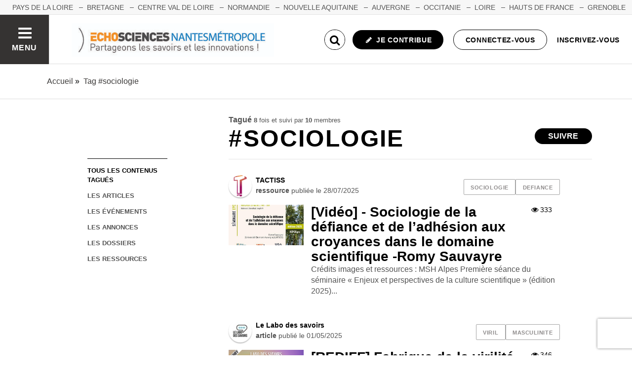

--- FILE ---
content_type: text/html; charset=utf-8
request_url: https://www.echosciences-nantesmetropole.fr/tags/sociologie
body_size: 49818
content:
<!DOCTYPE html>
<html>
  <head>
    <title>ECHOSCIENCES - Nantes Métropole | Partageons les savoirs et les innovations</title>

    
    <meta name="viewport" content="width=device-width, initial-scale=1">

    <script charset="utf-8">
      window.settings = {
        websocket_url: 'ws://www.echosciences-nantesmetropole.fr:28080',
        main_color: "#000000",
        facebook_app_id: "203242130081595",
        rails_env: 'production',
        lightGalleryLicenseKey: "E84516FB-24544ED8-A98E2E9F-D8483FAA"
      };
      window.urls = {
        ads_path: '/annonces',
        documents_path: '/ressources',
        api_marks_path: '/api/marks',
        count_api_notifications_path: '/api/notifications/count',
        places_path: '/lieux',
        admin_places_path: '/admin/places',
        projects_path: '/projets',
        api_permissions_path: '/api/permissions',
        body_images_path: '/body_images'
      };
      window.i18n = {
        date: {
          month_names: ["janvier", "février", "mars", "avril", "mai", "juin", "juillet", "août", "septembre", "octobre", "novembre", "décembre"],
          day_names: ["dimanche", "lundi", "mardi", "mercredi", "jeudi", "vendredi", "samedi"],
          abbr_day_names: ["dim", "lun", "mar", "mer", "jeu", "ven", "sam"]
        }
      };
    </script>

    <script type="text/javascript" src="https://maps.googleapis.com/maps/api/js?libraries=places&v=3.45&key=AIzaSyBDxi0B2-9-WzGiINHwehc_yzxUhM246Wo"></script>
    <link rel="stylesheet" media="all" href="/assets/application-5cf69704f9282c6c6805176bb2b10d09e2d8239bc2e0aa2f1c75bb4fe5688fc4.css" data-turbolinks-track="true" />
    <script src="/assets/application-8bec93b9065640aaee5fd72f1dde412d6e2a6cbb65282a9208ad5f4a7bada9aa.js" data-turbolinks-track="true"></script>

    <link href="/tenants/9/stylesheet.css" rel="stylesheet" type="text/css" />

    <link rel="shortcut icon" type="image/x-icon" href="/uploads/settings/images/favicon/1062468100/favicon.png" />

    <meta name="csrf-param" content="authenticity_token" />
<meta name="csrf-token" content="8bqG8Rjtqq4WPWmBD5ldDSjTNumGNFxe57VvzW/990kZxI+1LWDDlIquo3L+6NKKhXT0Yft2nEdQ9gujnVKRXg==" />

    

    

    

    <!-- loading typekit -->
    <link rel="stylesheet" href="https://use.typekit.net/eli6lcm.css">

    <script type="text/javascript">
  var _paq = window._paq = window._paq || [];
  /* tracker methods like "setCustomDimension" should be called before "trackPageView" */
  _paq.push(['disableCookies']);
  _paq.push(['trackPageView']);
  _paq.push(['enableLinkTracking']);
  (function() {
    var u="//matomo.echosciences.com/";
    _paq.push(['setTrackerUrl', u+'matomo.php']);
    _paq.push(['setSiteId', '10']);
    var d=document, g=d.createElement('script'), s=d.getElementsByTagName('script')[0];
    g.async=true; g.src=u+'matomo.js'; s.parentNode.insertBefore(g,s);
  })();

  (function() {
    var previousPageUrl = null;
    addEventListener('page:load', function(event) {
      if (previousPageUrl) {
        _paq.push(['setReferrerUrl', previousPageUrl]);
        _paq.push(['setCustomUrl', window.location.href]);
        _paq.push(['setDocumentTitle', document.title]);
        if (event.data && event.data.timing) {
          _paq.push(['setGenerationTimeMs', event.data.timing.visitEnd - event.data.timing.visitStart]);
        }
        _paq.push(['trackPageView']);
      }
      previousPageUrl = window.location.href;
    });
  })();
</script>
  </head>
  <body data-controller="tags" data-action="show">
    <div class="wrap-content ">

          <ul id="echo_header_link" class="headerLink">
      <li class="headerLink__item"><a target="_blank" href="https://www.echosciences-paysdelaloire.fr/">Pays de la Loire</a></li>
      <li class="headerLink__item"><a target="_blank" href="https://www.echosciences-bretagne.bzh/">BRETAGNE</a></li>
      <li class="headerLink__item"><a target="_blank" href="https://www.echosciences-centre-valdeloire.fr/">CENTRE VAL DE LOIRE</a></li>
      <li class="headerLink__item"><a target="_blank" href="https://www.echosciences-normandie.fr/">NORMANDIE</a></li>
      <li class="headerLink__item"><a target="_blank" href="https://echosciences.nouvelle-aquitaine.science/">NOUVELLE AQUITAINE</a></li>
      <li class="headerLink__item"><a target="_blank" href="https://www.echosciences-auvergne.fr/">AUVERGNE</a></li>
      <li class="headerLink__item"><a target="_blank" href="https://www.echosciences-sud.fr/">OCCITANIE</a></li>
      <li class="headerLink__item"><a target="_blank" href="https://www.echosciences-loire.fr/">LOIRE</a></li>
      <li class="headerLink__item"><a target="_blank" href="https://www.echosciences-hauts-de-france.fr/">HAUTS DE FRANCE</a></li>
      <li class="headerLink__item"><a target="_blank" href="https://www.echosciences-grenoble.fr/">GRENOBLE</a></li>
      <li class="headerLink__item"><a target="_blank" href="https://www.echosciences-savoie-mont-blanc.fr/">SAVOIE MONT BLANC</a></li>
      <li class="headerLink__item"><a target="_blank" href="https://www.echosciences-paca.fr/">PACA</a></li>
      <li class="headerLink__item"><a target="_blank" href="https://www.echosciences-grandest.fr/?fbclid=IwAR1Uqv6-8Zf32SnBZ2CEo14c2VUT64LsfAZIhH1mgcbXBSJD84kHSoHPh0E">Grand Est</a></li>
      <li class="headerLink__item"><a target="_blank" href="https://www.echosciences-bfc.fr/">Bourgogne-Franche-Comté</a></li>
      <li class="headerLink__item"><a target="_blank" href="https://www.echosciences-corse.corsica/">Corse</a></li>
      <li class="headerLink__item"><a target="_blank" href="https://www.echosciences.com/">ECHOSCIENCES.COM</a></li>
  </ul>


      

        
  
<nav class="slide-menu" id="slide-menu">
  <div class="slide-menu__logo">
    <a href="/"><img alt="Echosciences" src="/uploads/settings/images/main_logo/1062468097/md_main_logo.png" /></a>
  </div>
  <div class="slide-menu__menu menu">
    <ul class="menu__list">
      <li class="menu__item"><a class="menu__link" href="/articles">Articles</a></li>
      <li class="menu__item"><a class="menu__link" href="/evenements">Agenda</a></li>
      <li class="menu__item"><a class="menu__link" href="/annonces">Annonces</a></li>
      <li class="menu__item"><a class="menu__link" href="/dossiers">Dossiers</a></li>
      
      <li class="menu__item"><a class="menu__link" href="/ressources">Ressources</a></li>
      <li class="menu__item"><a class="menu__link" href="/communautes">Communautés</a></li>
      <li class="menu__item"><a class="menu__link" href="/lieux">Annuaire des acteurs</a></li>
      <li class="menu__item"><a class="menu__link" href="/carte-des-echosciences">Carte des Echosciences</a></li>
    </ul>
  </div>
  <span data-behaviour="hide_if_user_signed_in">
    <div class="slide-menu__notes">
      <h4>Inscrivez-vous</h4>
      <p>
        Rejoignez les passionnés de sciences et technologies de votre territoire. Cela ne vous prendra que quelques instants.
      </p>
      <div class="text-center">
        <a class="button button--primary button--rounded m-t-md" href="/users/sign_up">Inscription</a>
      </div>
    </div>
  </span>
</nav>

<header class="header " id="echo_main_navbar">
  <div class="header__menu">
    <button class="button button--neutral upper" id="slideMenuToggle">
      <div class="button__icon--burger">
        <span class="bar bar--top"></span>
        <span class="bar bar--mid"></span>
        <span class="bar bar--bot"></span>
      </div>
      <span class="button__label">Menu</span>
    </button>
  </div>

  <div class="header__logo">
    <a href="/"><img alt="Echosciences" class="img-responsive inline-block" src="/uploads/settings/images/main_logo/1062468097/md_main_logo.png" /></a>
  </div>

  <div class="header__mobilenav hidden-tablet-up popover">
    <button class="mobilenav__profile button button--neutral popover__toggle">
      <i class="fa fa-ellipsis-h button__icon"></i>
    </button>
    <div class="popover__box wrapper">
      <ul class="menu__list">
        <li class="menu__item hidden-tablet-up">
          <a class="menu__link" href="/recherche">
            <i class="fa fa-search button__icon m-r-sm fa-lg"></i>
            <span class="button__label">Rechercher</span>
</a>        </li>
        <li class="menu__item hidden-smdesktop-up">
          <a class="menu__link" href="/nouvelle-contribution">
            <i class="fa fa-pencil button__icon m-r-sm fa-lg"></i>
            <span class="button__label">Contribuer</span>
</a>        </li>
        <div class="divider divider--center"></div>
        <li class="menu__item hidden-smdesktop-up">
          <a class="menu__link" href="/users/sign_up">
            <i class="fa fa-list button__icon m-r-sm fa-lg"></i>
            <span class="button__label">S'inscrire</span>
</a>        </li>
        <li class="menu__item">
          <a class="menu__link" href="/users/sign_in">
            <i class="fa fa-user button__icon m-r-sm fa-lg"></i>
            <span class="button__label">Se connecter</span>
</a>        </li>
      </ul>
    </div>
  </div>

  <div class="header__rightnav menu menu--horizontal">
    <ul class="menu__list">
      <form data-turbolinks-form="" class="hidden-phone-down form menu__item m-r-sm" action="/recherche" accept-charset="UTF-8" method="get"><input name="utf8" type="hidden" value="&#x2713;" />
        <input type="text" name="q" id="q" placeholder="Recherche" class="pure__input--rounded" />
        <button type="submit" class="search-icon"><i class="fa fa-search "></i></button>
</form>
      <span data-behaviour="show_if_user_signed_in" class="hidden">
        <li class="menu__item">
          <a class="hidden-tablet-down button button--rounded upper font-sbold button--primary" title="Je contribue" href="/nouvelle-contribution">
            <i class="fa fa-pencil button__icon m-r-none"></i>
            <span class="button__label ">Je contribue</span>
</a>        </li>
        <li class="menu__item popover">
          <button class="button button--neutral button--avatar popover__toggle hidden-phone-down">
            <span id="notifications_count" data-turbolinks-temporary class="notifications-counter hidden"></span>
            <img class="avatar avatar--md avatar--shadow avatar--border-primary" alt="Avatar" id="navbar_avatar_img" src="" />
          </button>

          <button class="mobilenav-profile-placeholder button button--neutral popover__toggle hidden-tablet-up"><i class="fa button__icon"></i></button>

          <div class="popover__box wrapper">
            <ul class="menu__list">
              <li class="menu__item hidden-tablet-up">
                <a class="menu__link" href="/recherche">
                  <i class="fa fa-search button__icon m-r-sm fa-lg"></i>
                  <span class="button__label">Rechercher</span>
</a>              </li>
              <li class="menu__item hidden-smdesktop-up">
                <a class="menu__link" href="/nouvelle-contribution">
                  <i class="fa fa-pencil button__icon m-r-sm fa-lg"></i>
                  <span class="button__label">Je contribue</span>
</a>              </li>
              <li class="menu__item">
                <a class="menu__link" href="/mon-espace">
                  <i class="fa fa-list button__icon m-r-sm fa-lg"></i>
                  <span class="button__label">Mon Echosciences</span>
</a>              </li>
              <li class="menu__item">
                <a class="menu__link" href="/mes-publications">
                  <i class="fa fa-book button__icon m-r-sm fa-lg"></i>
                  <span class="button__label">Mes publications</span>
</a>              </li>
              <li class="menu__item">
                <a class="menu__link" href="/mon-reseau">
                  <i class="fa fa-share-alt button__icon m-r-sm fa-lg"></i>
                  <span class="button__label">Mon réseau</span>
</a>              </li>
              <li class="menu__item">
                <a class="menu__link" href="/mes-favoris">
                  <i class="fa fa-thumbs-o-up button__icon m-r-sm fa-lg"></i>
                  <span class="button__label">Mes favoris</span>
</a>              </li>
              <li class="menu__item">
                <a class="menu__link" href="/mon-profil">
                  <i class="fa fa-user button__icon m-r-sm fa-lg"></i>
                  <span class="button__label">Mon profil</span>
</a>              </li>
              <li class="menu__item">
                <a class="menu__link" href="/notifications">
                  <i class="fa fa-bell button__icon m-r-sm fa-lg"></i>
                  <span class="button__label">Mes notifications</span>
</a>              </li>
              <div class="divider divider--center"></div>
              <li class="menu__item">
                <a class="menu__link" href="/mon-compte">
                  <i class="fa fa-pencil button__icon m-r-sm fa-lg"></i>
                  <span class="button__label">Mon compte</span>
</a>              </li>
              <li class="menu__item">
                <a class="menu__link hidden" data-behaviour="show-if-permitted" data-show-if-permitted="{&quot;type&quot;:&quot;Tenant&quot;,&quot;_action&quot;:&quot;admin&quot;,&quot;id&quot;:9}" href="/admin/parametres">
                  <i class="fa fa-dashboard button__icon m-r-sm fa-lg"></i>
                  <span class="button__label">Administration</span>
</a>              </li>
              <li class="menu__item">
                <a class="menu__link hidden" data-behaviour="show-if-permitted" data-show-if-permitted="{&quot;type&quot;:&quot;Tenant&quot;,&quot;_action&quot;:&quot;index&quot;}" href="/super_admin/tenants">
                  <i class="fa fa-cloud button__icon m-r-sm fa-lg"></i>
                  <span class="button__label">Super-admin</span>
</a>              </li>
              <li class="menu__item">
                <a class="menu__link hidden" data-behaviour="show-if-permitted" data-show-if-permitted="{&quot;type&quot;:&quot;Tenant&quot;,&quot;_action&quot;:&quot;stats&quot;}" href="/stats/publications">
                  <i class="fa fa-bar-chart button__icon m-r-sm fa-lg"></i>
                  <span class="button__label">Statistiques</span>
</a>              </li>
              <li class="menu__item">
                <a class="menu__link hidden" data-behaviour="show-if-permitted" data-show-if-permitted="{&quot;type&quot;:&quot;Tenant&quot;,&quot;_action&quot;:&quot;open_data_coordinator&quot;,&quot;id&quot;:9}" href="/open_data/imports">
                  <i class="fa fa-cubes button__icon m-r-sm fa-lg"></i>
                  <span class="button__label">Open Data</span>
</a>              </li>
              <li class="menu__item">
                <a class="menu__link hidden" data-behaviour="show-if-permitted" data-show-if-permitted="{&quot;type&quot;:&quot;Role&quot;,&quot;_action&quot;:&quot;multi_publisher&quot;}" href="/multi_publisher/publications">
                  <i class="fa fa-edit button__icon m-r-sm fa-lg"></i>
                  <span class="button__label">Multi-publications</span>
</a>              </li>
              <li class="menu__item">
                <a class="menu__link hidden" data-behaviour="show-if-permitted" data-show-if-permitted="{&quot;type&quot;:&quot;Role&quot;,&quot;_action&quot;:&quot;global_tenant_editor&quot;}" href="/global_tenant_editor/publications">
                  <i class="fa fa-flag button__icon m-r-sm fa-lg"></i>
                  <span class="button__label">Echosciences France</span>
</a>              </li>
              <li class="menu__item">
                <a class="menu__link" rel="nofollow" data-method="delete" href="/users/sign_out">
                  <i class="fa fa-sign-out button__icon m-r-sm fa-lg"></i>
                  <span class="button__label">Se déconnecter</span>
</a>              </li>
            </ul>
          </div>
        </li>
      </span>

      <span data-behaviour="hide_if_user_signed_in" class="hidden-phone-down">
        <li class="menu__item hidden-tablet-down">
          <a class="button button--rounded upper font-sbold button--primary" title="Je contribue" href="/nouvelle-contribution">
            <i class="fa fa-pencil button__icon m-r-none"></i>
            <span class="button__label ">Je contribue</span>
</a>        </li>
        <li class="menu__item popover hidden-desktop-up">
          <button class="button button--circle button--primary popover__toggle">
            <i class="fa fa-ellipsis-h hidden-smdesktop-up"></i>
            <i class="fa fa-user hidden-tablet-down"></i>
          </button>
          <div class="popover__box wrapper">
            <ul class="menu__list">
              <li class="menu__item hidden-smdesktop-up">
                <a class="menu__link" href="/nouvelle-contribution">
                  <i class="fa fa-pencil button__icon m-r-sm fa-lg"></i>
                  <span class="button__label">Contribuer</span>
</a>              </li>
              <div class="divider divider--center hidden-smdesktop-up"></div>
              <li class="menu__item">
                <a class="menu__link" href="/users/sign_up">
                  <i class="fa fa-list button__icon m-r-sm fa-lg"></i>
                  <span class="button__label">S'inscrire</span>
</a>              </li>
              <li class="menu__item">
                <a class="menu__link" href="/users/sign_in">
                  <i class="fa fa-user button__icon m-r-sm fa-lg"></i>
                  <span class="button__label">Se connecter</span>
</a>              </li>
            </ul>
          </div>
        </li>
        <li class="menu__item hidden-smdesktop-down"><a class="button primary-color button--outline button--outline-primary button--rounded upper" href="/users/sign_in">Connectez-vous</a></li>
        <li class="menu__item hidden-smdesktop-down"><a class="button button--neutral primary-color" href="/users/sign_up">Inscrivez-vous</a></li>
      </span>
    </ul>
  </div>
</header>



      <div class="main-content">

        <div class="subbar">
  <div class="container-fluid">
    
  <ul class="breadcrumbs" vocab="http://schema.org/" typeof="BreadcrumbList">
    <li property="itemListElement" typeof="ListItem">
      <a property="item" typeof="WebPage" href="/">
        <span property="name">Accueil</span>
</a>      <meta property="position" content="1">
    </li>
    <li property="itemListElement" typeof="ListItem">
      <a property="item" typeof="WebPage" href="/tags/sociologie">
        <span property="name">Tag #sociologie</span>
</a>      <meta property="position" content="2">
    </li>
</ul>


  </div>
</div>

<div class="container-fluid">

  <div class="row">
    <div class="col-phone-10 col-phone-offset-1 col-tablet-2 m-b-lg">

      <div class="menu menu--down p-t-xl">
        <ul class="menu__list">
          <li class="menu__item">
            <a class="menu__link active" href="/tags/sociologie">tous les contenus tagués</a>
          </li>
          <li class="menu__item">
            <a class="menu__link " href="/tags/sociologie?into=Article">les articles</a>
          </li>
          <li class="menu__item">
            <a class="menu__link " href="/tags/sociologie?into=Event">les événements</a>
          </li>
          <li class="menu__item">
            <a class="menu__link " href="/tags/sociologie?into=Ad">les annonces</a>
          </li>
          <li class="menu__item">
            <a class="menu__link " href="/tags/sociologie?into=Folder">les dossiers</a>
          </li>
          <li class="menu__item">
            
          </li>
          <li class="menu__item">
            <a class="menu__link " href="/tags/sociologie?into=Document">les ressources</a>
          </li>          
        </ul>
      </div>

    </div>

    <div class="col-phone-10 col-phone-offset-1 col-tablet-8 col-tablet-offset-1">

      <div class="text-black-light m-t-lg">
          <strong>Tagué</strong>
          <small><strong>8</strong> fois
            et suivi par <strong>10</strong> membres
          </small>
      </div>
        <div id="tag:762947616" class="pull-right m-t-xs m-b-md">
          <span data-locator="tag_follow_buttons">
            
<a class="hidden button button--primary button--rounded" data-behaviour="start_follow" rel="nofollow" data-remote="true" data-method="post" href="/tags/sociologie/start_follow?change=tag%3A762947616&amp;redirect_to=%2Ftags%2Fsociologie">Suivre</a>

            
<a class="hidden button primary-color button--outline button--outline-primary button--rounded" data-behaviour="stop_follow" rel="nofollow" data-remote="true" data-method="delete" href="/tags/sociologie/stop_follow?change=tag%3A762947616&amp;redirect_to=%2Ftags%2Fsociologie">Ne plus suivre</a>

          </span>
        </div>
      <h1 class="upper m-t-0 m-b-0">#sociologie</h1>


        <div class="divider divider--gray divider--full divider--light"></div>

        <div id="tagged_objects" class="posts posts--with-aside posts--with-aside--right m-b-lg">
          


    <div class="post post--medium " id="document:23339529">
        <div class="post__head">
          <div class="post__tags">
            
<ul class="tag__list">
    <li class="tag__item"><a class="button button--tag" title="sociologie" href="https://www.echosciences-nantesmetropole.fr/tags/sociologie">sociologie</a></li>
    <li class="tag__item"><a class="button button--tag" title="defiance" href="https://www.echosciences-nantesmetropole.fr/tags/defiance">defiance</a></li>
</ul>

          </div>
          <div class="post__author">
            <div class="profile">
              <div class="profile__image">
                <a class="profile__picture" href="https://www.echosciences-nantesmetropole.fr/membres/tactiss">
                  <img class="avatar avatar--sm avatar--border-white avatar--shadow" src="/uploads/user/1018357732/avatar/sm_avatar.png" />
</a>              </div>
              <div class="profile__aside">
                <a class="primary-color" href="https://www.echosciences-nantesmetropole.fr/membres/tactiss">TACTISS</a>
                <span class="marked-label m-l-sm tooltip-custom tooltip--top tooltip--center" data-behaviour="show_if_marked_by_blog" style="display: none;" data-tooltip="Repéré par la communauté">
  <i class="fa fa-binoculars m-r-xs"></i><span>Repéré</span>
</span>

                <div class="profile__sub light-grey-color"><span class="font-sbold">ressource</span> publiée le
                  <span class="profile__date">28/07/2025</span>

                </div>
              </div>
            </div>
          </div>
        </div>


          <div class="post__img">
            <a href="https://www.echosciences-nantesmetropole.fr/ressources/video-sociologie-de-la-defiance-et-de-l-adhesion-aux-croyances-dans-le-domaine-scientifique-romy-sauvayre">
              <img src="/uploads/document/image/23339529/lg_EPSC_2025_S1-CV.jpg" />
</a>          </div>

        <div class="post__body">
            <div class="post__view-counter pull-right">
              <span class="primary-color m-r-md"><i class="fa fa-eye "></i>&nbsp;333</span>
              
            </div>
          <a href="https://www.echosciences-nantesmetropole.fr/ressources/video-sociologie-de-la-defiance-et-de-l-adhesion-aux-croyances-dans-le-domaine-scientifique-romy-sauvayre">
            <h2 class="post__title h3">[Vidéo] - Sociologie de la défiance et de l’adhésion aux croyances dans le domaine scientifique -Romy Sauvayre</h2>
            <p class="post__text">Crédits images et ressources : MSH Alpes         Première séance du séminaire « Enjeux et perspectives de la culture scientifique » (édition 2025)...</p>
</a>        </div>
    </div>
    <div class="post post--medium " id="article:694357370">
        <div class="post__head">
          <div class="post__tags">
            
<ul class="tag__list">
    <li class="tag__item"><a class="button button--tag" title="viril" href="https://www.echosciences-nantesmetropole.fr/tags/viril">viril</a></li>
    <li class="tag__item"><a class="button button--tag" title="masculinite" href="https://www.echosciences-nantesmetropole.fr/tags/masculinite">masculinite</a></li>
</ul>

          </div>
          <div class="post__author">
            <div class="profile">
              <div class="profile__image">
                <a class="profile__picture" href="https://www.echosciences-nantesmetropole.fr/membres/le-labo-des-savoirs-2">
                  <img class="avatar avatar--sm avatar--border-white avatar--shadow" src="/uploads/user/1018335210/avatar/sm_avatar.png" />
</a>              </div>
              <div class="profile__aside">
                <a class="primary-color" href="https://www.echosciences-nantesmetropole.fr/membres/le-labo-des-savoirs-2">Le Labo des savoirs</a>
                <span class="marked-label m-l-sm tooltip-custom tooltip--top tooltip--center" data-behaviour="show_if_marked_by_blog" style="display: none;" data-tooltip="Repéré par la communauté">
  <i class="fa fa-binoculars m-r-xs"></i><span>Repéré</span>
</span>

                <div class="profile__sub light-grey-color"><span class="font-sbold">article</span> publié le
                  <span class="profile__date">01/05/2025</span>

                </div>
              </div>
            </div>
          </div>
        </div>


          <div class="post__img">
            <a href="https://www.echosciences-nantesmetropole.fr/articles/rediff-fabrique-de-la-virilite">
              <img src="/uploads/article/image/attachment/1005541654/lg_EMI_300425_-_PAYSAGE.png" />
</a>          </div>

        <div class="post__body">
            <div class="post__view-counter pull-right">
              <span class="primary-color m-r-md"><i class="fa fa-eye "></i>&nbsp;346</span>
              
            </div>
          <a href="https://www.echosciences-nantesmetropole.fr/articles/rediff-fabrique-de-la-virilite">
            <h2 class="post__title h3">[REDIFF] Fabrique de la virilité</h2>
            <p class="post__text">Les émissions du Labo des savoirs, c&#39;est à retrouver toutes les semaines sur Apple Podcasts﻿, Spotify﻿, Deezer﻿, Podcast Addict﻿ et Youtube       ...</p>
</a>        </div>
    </div>
    <div class="post post--medium " id="article:694354926">
        <div class="post__head">
          <div class="post__tags">
            
<ul class="tag__list">
    <li class="tag__item"><a class="button button--tag" title="meritocrate" href="https://www.echosciences-nantesmetropole.fr/tags/meritocrate">meritocrate</a></li>
    <li class="tag__item"><a class="button button--tag" title="sociologie" href="https://www.echosciences-nantesmetropole.fr/tags/sociologie">sociologie</a></li>
</ul>

          </div>
          <div class="post__author">
            <div class="profile">
              <div class="profile__image">
                <a class="profile__picture" href="https://www.echosciences-nantesmetropole.fr/membres/le-labo-des-savoirs-2">
                  <img class="avatar avatar--sm avatar--border-white avatar--shadow" src="/uploads/user/1018335210/avatar/sm_avatar.png" />
</a>              </div>
              <div class="profile__aside">
                <a class="primary-color" href="https://www.echosciences-nantesmetropole.fr/membres/le-labo-des-savoirs-2">Le Labo des savoirs</a>
                <span class="marked-label m-l-sm tooltip-custom tooltip--top tooltip--center" data-behaviour="show_if_marked_by_blog" style="display: none;" data-tooltip="Repéré par la communauté">
  <i class="fa fa-binoculars m-r-xs"></i><span>Repéré</span>
</span>

                <div class="profile__sub light-grey-color"><span class="font-sbold">article</span> publié le
                  <span class="profile__date">11/04/2024</span>

                </div>
              </div>
            </div>
          </div>
        </div>


          <div class="post__img">
            <a href="https://www.echosciences-nantesmetropole.fr/articles/podcast-se-delivrer-du-merite">
              <img src="/uploads/article/image/attachment/1005521136/lg_m%C3%A9ritocratie_PAYSAGE.png" />
</a>          </div>

        <div class="post__body">
            <div class="post__view-counter pull-right">
              <span class="primary-color m-r-md"><i class="fa fa-eye "></i>&nbsp;834</span>
              
            </div>
          <a href="https://www.echosciences-nantesmetropole.fr/articles/podcast-se-delivrer-du-merite">
            <h2 class="post__title h3">[PODCAST] Se délivrer du mérite</h2>
            <p class="post__text">Les émissions du Labo des savoirs, c&#39;est à retrouver toutes les semaines sur Apple Podcasts﻿, Spotify﻿, Deezer﻿, Podcast Addict﻿ et Youtube   Le...</p>
</a>        </div>
    </div>
    <div class="post post--medium " id="article:694354546">
        <div class="post__head">
          <div class="post__tags">
            
<ul class="tag__list">
    <li class="tag__item"><a class="button button--tag" title="viril" href="https://www.echosciences-nantesmetropole.fr/tags/viril">viril</a></li>
    <li class="tag__item"><a class="button button--tag" title="mascul" href="https://www.echosciences-nantesmetropole.fr/tags/mascul">mascul</a></li>
</ul>

          </div>
          <div class="post__author">
            <div class="profile">
              <div class="profile__image">
                <a class="profile__picture" href="https://www.echosciences-nantesmetropole.fr/membres/le-labo-des-savoirs-2">
                  <img class="avatar avatar--sm avatar--border-white avatar--shadow" src="/uploads/user/1018335210/avatar/sm_avatar.png" />
</a>              </div>
              <div class="profile__aside">
                <a class="primary-color" href="https://www.echosciences-nantesmetropole.fr/membres/le-labo-des-savoirs-2">Le Labo des savoirs</a>
                <span class="marked-label m-l-sm tooltip-custom tooltip--top tooltip--center" data-behaviour="show_if_marked_by_blog" style="display: none;" data-tooltip="Repéré par la communauté">
  <i class="fa fa-binoculars m-r-xs"></i><span>Repéré</span>
</span>

                <div class="profile__sub light-grey-color"><span class="font-sbold">article</span> publié le
                  <span class="profile__date">15/02/2024</span>

                </div>
              </div>
            </div>
          </div>
        </div>


          <div class="post__img">
            <a href="https://www.echosciences-nantesmetropole.fr/articles/podcast-fabrique-de-la-virilite">
              <img src="/uploads/article/image/attachment/1005518184/lg_PAYSAGE.png" />
</a>          </div>

        <div class="post__body">
            <div class="post__view-counter pull-right">
              <span class="primary-color m-r-md"><i class="fa fa-eye "></i>&nbsp;758</span>
              
            </div>
          <a href="https://www.echosciences-nantesmetropole.fr/articles/podcast-fabrique-de-la-virilite">
            <h2 class="post__title h3">[PODCAST] Fabrique de la virilité</h2>
            <p class="post__text">Les émissions du Labo des savoirs, c&#39;est à retrouver toutes les semaines sur Apple Podcasts﻿, Spotify﻿, Deezer﻿, Podcast Addict﻿ et Youtube        ...</p>
</a>        </div>
    </div>
    <div class="post post--medium " id="article:694354344">
        <div class="post__head">
          <div class="post__tags">
            
<ul class="tag__list">
    <li class="tag__item"><a class="button button--tag" title="urbanisme" href="https://www.echosciences-nantesmetropole.fr/tags/urbanisme">urbanisme</a></li>
    <li class="tag__item"><a class="button button--tag" title="nantes" href="https://www.echosciences-nantesmetropole.fr/tags/nantes">nantes</a></li>
</ul>

          </div>
          <div class="post__author">
            <div class="profile">
              <div class="profile__image">
                <a class="profile__picture" href="https://www.echosciences-nantesmetropole.fr/membres/le-labo-des-savoirs-2">
                  <img class="avatar avatar--sm avatar--border-white avatar--shadow" src="/uploads/user/1018335210/avatar/sm_avatar.png" />
</a>              </div>
              <div class="profile__aside">
                <a class="primary-color" href="https://www.echosciences-nantesmetropole.fr/membres/le-labo-des-savoirs-2">Le Labo des savoirs</a>
                <span class="marked-label m-l-sm tooltip-custom tooltip--top tooltip--center" data-behaviour="show_if_marked_by_blog" style="display: none;" data-tooltip="Repéré par la communauté">
  <i class="fa fa-binoculars m-r-xs"></i><span>Repéré</span>
</span>

                <div class="profile__sub light-grey-color"><span class="font-sbold">article</span> publié le
                  <span class="profile__date">10/01/2024</span>

                </div>
              </div>
            </div>
          </div>
        </div>


          <div class="post__img">
            <a href="https://www.echosciences-nantesmetropole.fr/articles/podcast-banlieues-nantaise-au-dela-des-cliches">
              <img src="/uploads/article/image/attachment/1005516545/lg_banlieues-paysages.png" />
</a>          </div>

        <div class="post__body">
            <div class="post__view-counter pull-right">
              <span class="primary-color m-r-md"><i class="fa fa-eye "></i>&nbsp;1012</span>
              
            </div>
          <a href="https://www.echosciences-nantesmetropole.fr/articles/podcast-banlieues-nantaise-au-dela-des-cliches">
            <h2 class="post__title h3">[PODCAST] Banlieues Nantaise : au delà des clichés</h2>
            <p class="post__text">Les émissions du Labo des savoirs, c&#39;est à retrouver toutes les semaines sur Apple Podcasts﻿, Spotify﻿, Deezer﻿, Podcast Addict﻿ et Youtube        ...</p>
</a>        </div>
    </div>
    <div class="post post--medium " id="event:1018400303">
        <div class="post__head">
          <div class="post__tags">
            
<ul class="tag__list">
    <li class="tag__item"><a class="button button--tag" title="fetedelascience" href="https://www.echosciences-nantesmetropole.fr/tags/fetedelascience">fetedelascience</a></li>
    <li class="tag__item"><a class="button button--tag" title="fds2020" href="https://www.echosciences-nantesmetropole.fr/tags/fds2020">fds2020</a></li>
</ul>

          </div>
          <div class="post__author">
            <div class="profile">
              <div class="profile__image">
                <a class="profile__picture" href="https://www.echosciences-nantesmetropole.fr/membres/olivier-laboux">
                  <img class="avatar avatar--sm avatar--border-white avatar--shadow" src="/uploads/user/1018336482/avatar/sm_avatar.png" />
</a>              </div>
              <div class="profile__aside">
                <a class="primary-color" href="https://www.echosciences-nantesmetropole.fr/membres/olivier-laboux">Nantes Université</a>
                <span class="marked-label m-l-sm tooltip-custom tooltip--top tooltip--center" data-behaviour="show_if_marked_by_blog" style="display: none;" data-tooltip="Repéré par la communauté">
  <i class="fa fa-binoculars m-r-xs"></i><span>Repéré</span>
</span>

                <div class="profile__sub light-grey-color"><span class="font-sbold">événement</span> publié le
                  <span class="profile__date">22/09/2020</span>

                </div>
              </div>
            </div>
          </div>
        </div>

          <div class="post__aside">
            <div class="post__date">
              <div class="date">
                <span class="date__month">oct.</span>
                <span class="date__day-number">10</span>
                <span class="date__year">2020</span>
              </div>
            </div>
              <a href="https://www.google.fr/maps/place/11+Rue+Paul+Claudel,+44300+Nantes,+France" target="_blank" class="post__place hidden-tablet-down">
                <i class="fa fa-map-marker"></i>
              </a>
          </div>

          <div class="post__img">
            <a href="https://www.echosciences-nantesmetropole.fr/evenements/fds2020-sociologue-d-un-jour-au-coeur-de-nantes-association-plan-9-2">
              <img src="/uploads/event/image/attachment/1005452265/lg_Plan_9-enregistreur_LaBonneCage.jpeg" />
</a>          </div>

        <div class="post__body">
            <div class="post__view-counter pull-right">
              <span class="primary-color m-r-md"><i class="fa fa-eye "></i>&nbsp;992</span>
              
            </div>
          <a href="https://www.echosciences-nantesmetropole.fr/evenements/fds2020-sociologue-d-un-jour-au-coeur-de-nantes-association-plan-9-2">
            <h2 class="post__title h3">#FDS2020 - Sociologue d&#39;un jour au coeur de Nantes - Association Plan 9</h2>
            <p class="post__text">Du 3 au 4 oct. et du 10 au 11 oct.   Sam. 10h-12h, dim. 14h-17h  Devenez sociologue en herbe et participez à la réalisation d&#39;une enquête sur le...</p>
</a>        </div>
    </div>
    <div class="post post--medium " id="event:1018400302">
        <div class="post__head">
          <div class="post__tags">
            
<ul class="tag__list">
    <li class="tag__item"><a class="button button--tag" title="fds2020" href="https://www.echosciences-nantesmetropole.fr/tags/fds2020">fds2020</a></li>
    <li class="tag__item"><a class="button button--tag" title="fetedelascience" href="https://www.echosciences-nantesmetropole.fr/tags/fetedelascience">fetedelascience</a></li>
</ul>

          </div>
          <div class="post__author">
            <div class="profile">
              <div class="profile__image">
                <a class="profile__picture" href="https://www.echosciences-nantesmetropole.fr/membres/olivier-laboux">
                  <img class="avatar avatar--sm avatar--border-white avatar--shadow" src="/uploads/user/1018336482/avatar/sm_avatar.png" />
</a>              </div>
              <div class="profile__aside">
                <a class="primary-color" href="https://www.echosciences-nantesmetropole.fr/membres/olivier-laboux">Nantes Université</a>
                <span class="marked-label m-l-sm tooltip-custom tooltip--top tooltip--center" data-behaviour="show_if_marked_by_blog" style="display: none;" data-tooltip="Repéré par la communauté">
  <i class="fa fa-binoculars m-r-xs"></i><span>Repéré</span>
</span>

                <div class="profile__sub light-grey-color"><span class="font-sbold">événement</span> publié le
                  <span class="profile__date">22/09/2020</span>

                </div>
              </div>
            </div>
          </div>
        </div>

          <div class="post__aside">
            <div class="post__date">
              <div class="date">
                <span class="date__month">oct.</span>
                <span class="date__day-number">3</span>
                <span class="date__year">2020</span>
              </div>
            </div>
              <a href="https://www.google.fr/maps/place/11+Rue+Paul+Claudel,+44300+Nantes,+France" target="_blank" class="post__place hidden-tablet-down">
                <i class="fa fa-map-marker"></i>
              </a>
          </div>

          <div class="post__img">
            <a href="https://www.echosciences-nantesmetropole.fr/evenements/fds2020-sociologue-d-un-jour-au-coeur-de-nantes-association-plan-9">
              <img src="/uploads/event/image/attachment/1005452263/lg_Plan_9-enregistreur_LaBonneCage.jpeg" />
</a>          </div>

        <div class="post__body">
            <div class="post__view-counter pull-right">
              <span class="primary-color m-r-md"><i class="fa fa-eye "></i>&nbsp;1193</span>
              
            </div>
          <a href="https://www.echosciences-nantesmetropole.fr/evenements/fds2020-sociologue-d-un-jour-au-coeur-de-nantes-association-plan-9">
            <h2 class="post__title h3">#FDS2020 - Sociologue d&#39;un jour au coeur de Nantes - Association Plan 9</h2>
            <p class="post__text">Du 3 au 4 oct. et du 10 au 11 oct. Sam. 10h-12h, dim. 14h-17h  Devenez sociologue en herbe et participez à la réalisation d&#39;une enquête sur le...</p>
</a>        </div>
    </div>
    <div class="post post--medium " id="article:694340450">
        <div class="post__head">
          <div class="post__tags">
            
<ul class="tag__list">
    <li class="tag__item"><a class="button button--tag" title="musee" href="https://www.echosciences-nantesmetropole.fr/tags/musee">musee</a></li>
    <li class="tag__item"><a class="button button--tag" title="nuit" href="https://www.echosciences-nantesmetropole.fr/tags/nuit">nuit</a></li>
</ul>

          </div>
          <div class="post__author">
            <div class="profile">
              <div class="profile__image">
                <a class="profile__picture" href="https://www.echosciences-nantesmetropole.fr/membres/le-labo-des-savoirs-2">
                  <img class="avatar avatar--sm avatar--border-white avatar--shadow" src="/uploads/user/1018335210/avatar/sm_avatar.png" />
</a>              </div>
              <div class="profile__aside">
                <a class="primary-color" href="https://www.echosciences-nantesmetropole.fr/membres/le-labo-des-savoirs-2">Le Labo des savoirs</a>
                <span class="marked-label m-l-sm tooltip-custom tooltip--top tooltip--center" data-behaviour="show_if_marked_by_blog" style="display: none;" data-tooltip="Repéré par la communauté">
  <i class="fa fa-binoculars m-r-xs"></i><span>Repéré</span>
</span>

                <div class="profile__sub light-grey-color"><span class="font-sbold">article</span> publié le
                  <span class="profile__date">06/10/2017</span>

                </div>
              </div>
            </div>
          </div>
        </div>


          <div class="post__img">
            <a href="https://www.echosciences-nantesmetropole.fr/articles/noctune-musee-home-distorsions-nocturnes-le-labo-des-savoirs-a-la-conquete-de-la-nuit">
              <img src="/uploads/article/image/attachment/1005406256/lg_distorsions-nocturnes.jpg" />
</a>          </div>

        <div class="post__body">
            <div class="post__view-counter pull-right">
              <span class="primary-color m-r-md"><i class="fa fa-eye "></i>&nbsp;2399</span>
              <span class="primary-color"><i class="fa fa-thumbs-o-up "></i>&nbsp;2</span>
            </div>
          <a href="https://www.echosciences-nantesmetropole.fr/articles/noctune-musee-home-distorsions-nocturnes-le-labo-des-savoirs-a-la-conquete-de-la-nuit">
            <h2 class="post__title h3">Musée Home : distorsions nocturnes, Le Labo des savoirs à la conquête de la nuit ! </h2>
            <p class="post__text">Des recherches sur le rythme circadien ont été récompensées par le Prix Nobel de médecine ce lundi 2 octobre 2017. Jeffrey C. Hall, Michael...</p>
</a>        </div>
    </div>

        </div>

        <div class="text-center">
          
        </div>

    </div>
  </div>

</div>


          <script>
//<![CDATA[

            window.currentUser = {
              id: ""
            };
            window.currentTenant = {
              id: 9
            };

//]]>
</script>      </div>


      

          <footer class="footer">

    <div class="footer__socials">
      <div class="container-fluid">
        <div class="row">
          <div class="col-tablet-6">
              <form class="new_newsletter_subscriber" id="new_newsletter_subscriber" action="/abonnements-newsletter" accept-charset="UTF-8" method="post"><input name="utf8" type="hidden" value="&#x2713;" /><input type="hidden" name="authenticity_token" value="zLfZmmdOLDdB2jpP180+JiavlKRhRTjrgdh0OG/OoC6J4kMgK6mnjzjAEVtZx62FUVfka1rIJzCnzgEsoUtO6A==" />
                <input placeholder="Pour capter les derniers échos, inscrivez-vous à la newsletter" required="required" type="email" name="newsletter_subscriber[email]" id="newsletter_subscriber_email" />
                <div data-size="invisible" data-sitekey="6Ldkf1YdAAAAAFrScMN-JGpCnnC39q1G1g_6pmSz" data-callback="submitInvisibleRecaptchaNewsletterForm" class="g-recaptcha "></div>

                <button name="button" type="button" class="button button--primary" id="new-newsletter-subscriber-submit-btn">C&#39;est parti !</button>
</form>          </div>
          <div class="col-tablet-6 footer__socials-icons">
            <span class="follow-us-label hidden-tablet-down font-sbold text-black-light">Suivez-nous</span>
              <a class="button button--neutral" href="https://www.facebook.com/EchoSciNantes" target="_blank">
                <span class="button button--primary button--circle">
                  <i class="button__icon fa fa-facebook"></i>
                </span>
                <!-- <span class="button__label m-l-xs">Facebook</span> -->
              </a>




          </div>
        </div>

      </div>
    </div>

    <div class="footer__logos text-center">
      <div class="container-fluid">
        <div class="row">
          <div class="col-tablet-12">
            <h4 class="text-black-light"></h4>

              <a class="no-hover" href="https://www.echosciences-nantesmetropole.fr/membres/tactiss">
                <img src="/uploads/logo/attachment/132371841/TACTISS.png" />
</a>              <a class="no-hover" href="http://www.nantesmetropole.fr/">
                <img src="/uploads/logo/attachment/132371561/logoNM_couleur_100mm.jpg" />
</a>          </div>
        </div>
      </div>
    </div>

    <div class="footer__legals">
      <div class="container-fluid">
        <div class="row">
          <div class="col-tablet-6">
            <p class="">
              Explorer, s’exprimer, rentrer en contact : Echosciences Nantes Métropole est le réseau social des amateurs et passionnés de sciences et de technologies.
Contact : echosciencesnantesmetropole@gmail.com
            </p>
          </div>
          <div class="col-tablet-6">
            <p class="fl-right">
              <a href="/mentions-legales">Mentions légales</a>
              &nbsp;&nbsp;|&nbsp;&nbsp;&nbsp;<a href="/politique-de-confidentialite">Politique de confidentialité</a>
              &nbsp;&nbsp;|&nbsp;&nbsp;&nbsp;<a target="_blank" href="/uploads/settings/pdf/1062468088/CGU-Echosciences.pdf">CGU</a>
              &nbsp;&nbsp;|&nbsp;&nbsp;&nbsp;<a target="_blank" href="/Ligne_editoriale_Echosciences_2025.pdf">Ligne éditoriale</a>
            </p>
          </div>
        </div>
      </div>
    </div>
  </footer>

    </div>


    <div id="modal-login-required" class="modal fade" tabindex="-1" role="dialog" aria-labelledby="modalloginrequired" aria-hidden="true">
      <div class="modal-dialog modal-md m-t-xl" role="document">
        <div class="modal-content">
          <div class="modal-header">
            <button type="button" class="close" data-dismiss="modal" aria-label="Close"><span aria-hidden="true">&times;</span></button>
            <h4 class="modal-title text-center" id="modalloginrequired">Vous devez être connecté</h4>
          </div>
          <div class="modal-body text-center p-b-lg">
            <p class="m-b-lg">Identifiez-vous pour profiter de toutes les fonctionnalités d'Echosciences</p>
            <a class="button primary-color button--outline button--outline-primary button--rounded" href="/users/sign_in">Connectez-vous</a>
            <p><strong>OU</strong></p>
            <a class="button button--info button--rounded m-b-lg" href="/users/sign_up">Inscrivez-vous</a>
          </div>
        </div>
      </div>
    </div>

    <div id="modal-container"></div>

      <script type="text/javascript" data-turbolinks-eval="always">
    var windowVars = [
      'axeptioSDK',
      '__axeptioSDK',
      '_axcb',
      'axeptioSettings',
      'axeptioBuildTimestamp',
      'axeptioHandleVendors',
      'openAxeptioCookies',
      'showAxeptioButton',
      'hideAxeptioButton',
      'sdkSingletonInstance'
    ];

    windowVars.forEach(function(varName) {
    delete window[varName];
    });

    window.axeptioSettings = {
      clientId: "60d02886c1e7697dcd1e28a0",
      cookiesVersion: "echosciences-nantes-metropole"
    };

    (function(d, s) {
      var t = d.getElementsByTagName(s)[0], e = d.createElement(s);
      e.async = true; e.src = "//static.axept.io/sdk.js";
      t.parentNode.insertBefore(e, t);
    })(document, "script");

    void 0 === window._axcb && (window._axcb = []);

    window._axcb.push(function(axeptio) {
      axeptio.on("cookies:complete", function(choices) {
        window.dispatchEvent(new Event('axeptio:cookies:complete'));
      });
    });

    // window._axcb.push(function(axeptio) {
    //   axeptio.on("consent:saved", function(choices) {
    //     console.log('consent:saved');
    //   });
    // });

    window._axcb.push(function(axeptio) {
      axeptio.on("close", function(choices) {
        window.location.reload();
      });
    });
  </script>

      <script async src="https://www.googletagmanager.com/gtag/js?id=UA-106653531-1" data-turbolinks-eval="always"></script>
  <script>
    window.dataLayer = window.dataLayer || [];
    function gtag(){dataLayer.push(arguments);}
    gtag('js', new Date());

    if (window.axeptioSDK) {
      init_ga();          
    }
    else {
      window.addEventListener('axeptio:cookies:complete', function(){
        init_ga();
      }, { once: true });
    }    

    function init_ga() {
      if (window.axeptioSDK.userPreferencesManager.choices.google_analytics) {
        gtag('config', 'UA-106653531-1');
      } 
    }
  </script>


    <script src="https://www.recaptcha.net/recaptcha/api.js?onload=onRecaptchaLoadCallback&render=explicit" async="" defer=""></script>
  </body>
</html>


--- FILE ---
content_type: text/css; charset=utf-8
request_url: https://www.echosciences-nantesmetropole.fr/tenants/9/stylesheet.css
body_size: 6093
content:
html.turbolinks-progress-bar::before{background-color:#000 !important}.rx-button-toolbar:hover,.rx-popup-stack-item:hover,.rx-button-topbar:hover{background-color:#000}.rx-form-button-primary{background-color:#000;border-color:#000}.rx-form-button-primary:focus,.rx-form-button-primary:hover{background-color:#000}.rx-editor-container a{color:#000}.rx-editor-container a:focus,.rx-editor-container a:hover{border-color:#000;color:#000}.rx-context .rx-button:hover,.rx-context .rx-button:focus{background-color:#000}.heading-border-top,.heading-border-bottom{color:#000;border-color:#000}.divider::before{background:#000}.bg-hover-effect:hover,.bg-hover-effect.hover{background-color:rgba(0,0,0,0.6)}.cube1,.cube2{background-color:#000}.header .header__mobilenav .mobilenav__search .fa,.header .header__mobilenav .mobilenav__profile .fa{color:#000}.header .header__rightnav .form input{border-color:#000}.header .header__rightnav .form .search-icon{color:#000}.header .header__rightnav .notifications-counter{background:#e3830c}.headerLink a:hover,.headerLink a.active{color:#000}.footer .footer__socials .new_newsletter_subscriber input[type="email"]:focus{border-color:#000}.footer .footer__legals,.footer .footer__legals p{color:#000}.container-fixed__left::-webkit-scrollbar-thumb{background:rgba(0,0,0,0.6)}.subbar .menu.menu--horizontal .menu__item.active a,.subbar .menu.menu--horizontal .menu__item.active .menu__link,.subbar .menu.menu--horizontal .menu__item a:hover,.subbar .menu.menu--horizontal .menu__item .menu__link:hover{color:#000}.publication__body a:hover{border-color:#000}.filters a:hover,.filters a.active{color:#000}.filters .category-filter-group .category-filter.active{border-color:#000}.filters .category-filter-group .category-filter:not(.category-filter--colored):hover{background-color:#000}.box-filters .category-filter-group .category-filter.active{border-color:#000}.box-filters .category-filter-group .category-filter:not(.category-filter--colored):hover{background-color:#000}.map__header{background-color:#000}.map-info-content .map-info-type{color:#000}.map-info-content .map-info-dates .map-info-date{color:#e3830c}.map-info-content .map-info-dates .map-info-date__arrow{color:#e3830c}.map-info-events .map-mw-header{background-color:#000}.map-info-events .map-mw-body::-webkit-scrollbar-thumb{background:rgba(0,0,0,0.6)}#map.map--loading:before{background:#595959}.field--tag .select2-container .select2-selection--multiple .select2-selection__choice{background:#000;border-color:#000}.form_tags .select2-container .select2-selection__choice{background-color:#000;border-color:#000}.form_tags .select2-container .select2-selection__choice:hover{background:#000}.counters .counter a:hover .counter__label{color:#000}.social_links a:hover{color:#000}::selection{color:#fff;background:#000}::-moz-selection{color:#fff;background:#000}a{color:#000}mark{background:#000}.text-primary,.primary-color{color:#000 !important}.text-secondary,.secondary-color{color:#e3830c !important}.bg-primary{background:#000 !important}.bg-secondary{background:#e3830c !important}.avatar.avatar--border-primary{border-color:#000}.button--primary,.button--selected,a.button--primary,a.button--selected{background-color:#000}.button--primary:hover,.button--primary.hover,.button--primary:focus,.button--selected:hover,.button--selected.hover,.button--selected:focus,a.button--primary:hover,a.button--primary.hover,a.button--primary:focus,a.button--selected:hover,a.button--selected.hover,a.button--selected:focus{background-color:#000}.button--outline-primary,a.button--outline-primary{border-color:#000}.button--outline-primary:hover,.button--outline-primary.hover,.button--outline-primary:focus,a.button--outline-primary:hover,a.button--outline-primary.hover,a.button--outline-primary:focus{background-color:#000;border-color:#000}.button--avatar::after{border-top:8px solid #000}.ac-custom svg path{stroke:#000}.date{color:#e3830c}.date__arrow{color:#e3830c}.form input[type="text"]:focus,.form input[type="password"]:focus,.form input[type="email"]:focus,.form input[type="url"]:focus,.form input[type="date"]:focus,.form input[type="month"]:focus,.form input[type="time"]:focus,.form input[type="datetime"]:focus,.form input[type="datetime-local"]:focus,.form input[type="week"]:focus,.form input[type="number"]:focus,.form input[type="search"]:focus,.form input[type="tel"]:focus,.form input[type="color"]:focus,.form select:focus,.form textarea:focus{border-color:#000}.form input:not([type]):focus{border-color:#000}.form input[type="file"]:focus,.form input[type="radio"]:focus,.form input[type="checkbox"]:focus{outline-color:#000}.form legend{color:#000}.label-switch input[type="checkbox"]:checked+.checkbox{background-color:#000}.label.label-secondary{background-color:#e3830c}.label-toggle input[type="checkbox"]+.checkbox .label-toggle__state.state--off{background-color:#000;border-color:#000}.label-toggle input[type="checkbox"]:checked+.checkbox .label-toggle__state.state--on{background-color:#000;border-color:#000}.menu:not(.menu--horizontal) .menu__list{border-color:#000}.menu:not(.menu--horizontal) .menu__link--communities::before{background:#000}.menu__heading{color:#000}.menu--active>.menu__link,.menu__item.active>.menu__link,.menu__link.active,.menu__link:active,.menu__link:hover,.menu__link:focus,.menu--selected .menu__link,.menu--selected .menu__link:visited{color:#000}.pure-table td,.pure-table th{border-color:#000}.pure-table thead{background-color:#000;border-color:#000}.pure-table-odd td{background-color:rgba(0,0,0,0.2)}.pure-table-bordered td{border-color:#000}a:focus,a:hover{color:#000}.pagination>.active>a,.pagination>.active>a:focus,.pagination>.active>a:hover,.pagination>.active>span,.pagination>.active>span:focus,.pagination>.active>span:hover{border-color:#000;background-color:#000}.pagination>li>a,.pagination>li>span{color:#000}.pagination>li>a:focus,.pagination>li>a:hover,.pagination>li>span:focus,.pagination>li>span:hover{color:#000}
